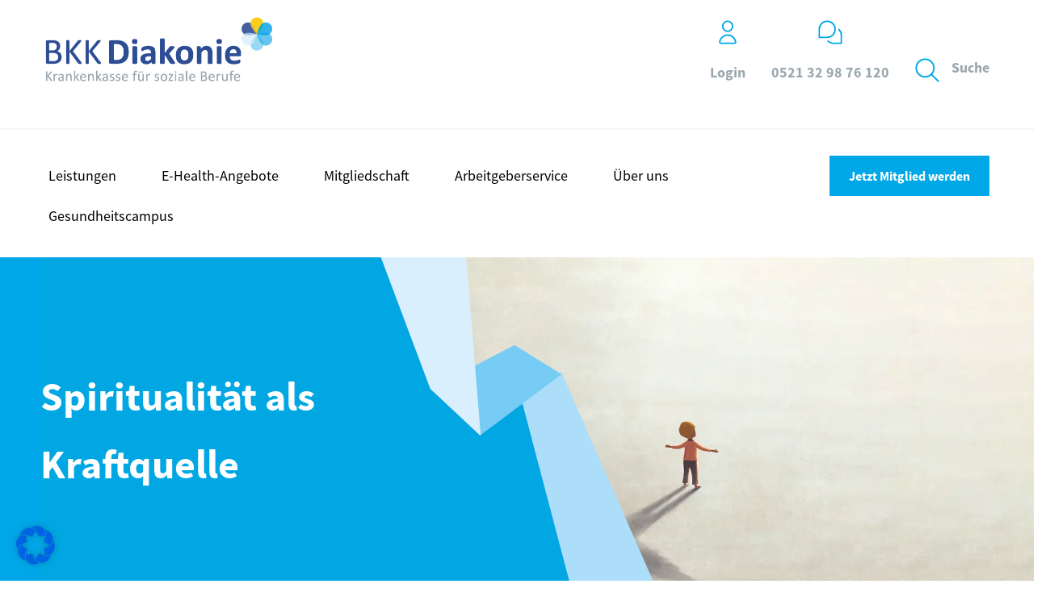

--- FILE ---
content_type: image/svg+xml
request_url: https://www.bkk-diakonie.de/wp-content/themes/bkk-diakonie-theme/img/breadcrumb_sep.svg
body_size: 221
content:
<svg width="9" height="20" viewBox="0 0 9 20" fill="none" xmlns="http://www.w3.org/2000/svg">
    <path d="M1 1.97017L7.49035 8.72228C8.16988 9.42921 8.16988 10.5733 7.49035 11.2777L0.999999 18.0298" stroke="#1B4E93" stroke-width="2" stroke-linecap="round" stroke-linejoin="round"/>
</svg>


--- FILE ---
content_type: image/svg+xml
request_url: https://www.bkk-diakonie.de/wp-content/themes/bkk-diakonie-theme/img/breadcrumb_home.svg
body_size: 406
content:
<svg width="18" height="20" viewBox="0 0 18 20" fill="none" xmlns="http://www.w3.org/2000/svg">
    <path d="M16.9978 9.56301V17.1489C16.9978 17.6368 16.6299 18.0298 16.1779 18.0298H12.6788C12.2247 18.0298 11.8589 17.6345 11.8589 17.1489V11.5352C11.8589 11.0474 11.4909 10.6543 11.039 10.6543H6.961C6.50693 10.6543 6.14109 11.0497 6.14109 11.5352V17.1489C6.14109 17.6368 5.7731 18.0298 5.32118 18.0298H1.81991C1.36584 18.0298 1 17.6345 1 17.1489V9.5607C1 8.96881 1.24317 8.40697 1.66281 8.02317L7.78521 2.44875C8.4846 1.81062 9.5111 1.81062 10.2105 2.44875L16.3372 8.02779C16.7568 8.4116 17 8.97343 17 9.56532L16.9978 9.56301Z" stroke="#1B4E93" stroke-width="2" stroke-linecap="round" stroke-linejoin="round"/>
</svg>
